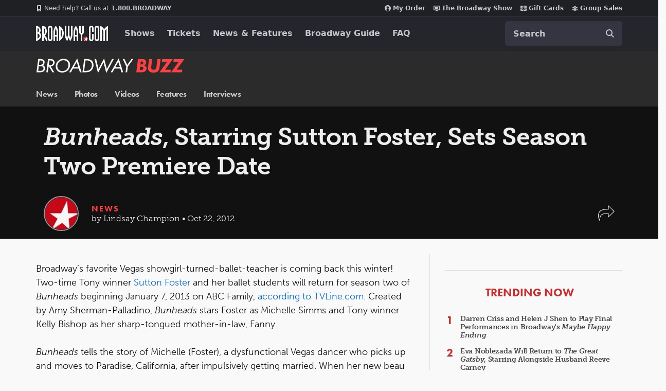

--- FILE ---
content_type: text/html; charset=utf-8
request_url: https://www.google.com/recaptcha/api2/aframe
body_size: 180
content:
<!DOCTYPE HTML><html><head><meta http-equiv="content-type" content="text/html; charset=UTF-8"></head><body><script nonce="S-I3Zgi1ivvulwg9uib15g">/** Anti-fraud and anti-abuse applications only. See google.com/recaptcha */ try{var clients={'sodar':'https://pagead2.googlesyndication.com/pagead/sodar?'};window.addEventListener("message",function(a){try{if(a.source===window.parent){var b=JSON.parse(a.data);var c=clients[b['id']];if(c){var d=document.createElement('img');d.src=c+b['params']+'&rc='+(localStorage.getItem("rc::a")?sessionStorage.getItem("rc::b"):"");window.document.body.appendChild(d);sessionStorage.setItem("rc::e",parseInt(sessionStorage.getItem("rc::e")||0)+1);localStorage.setItem("rc::h",'1768453864487');}}}catch(b){}});window.parent.postMessage("_grecaptcha_ready", "*");}catch(b){}</script></body></html>